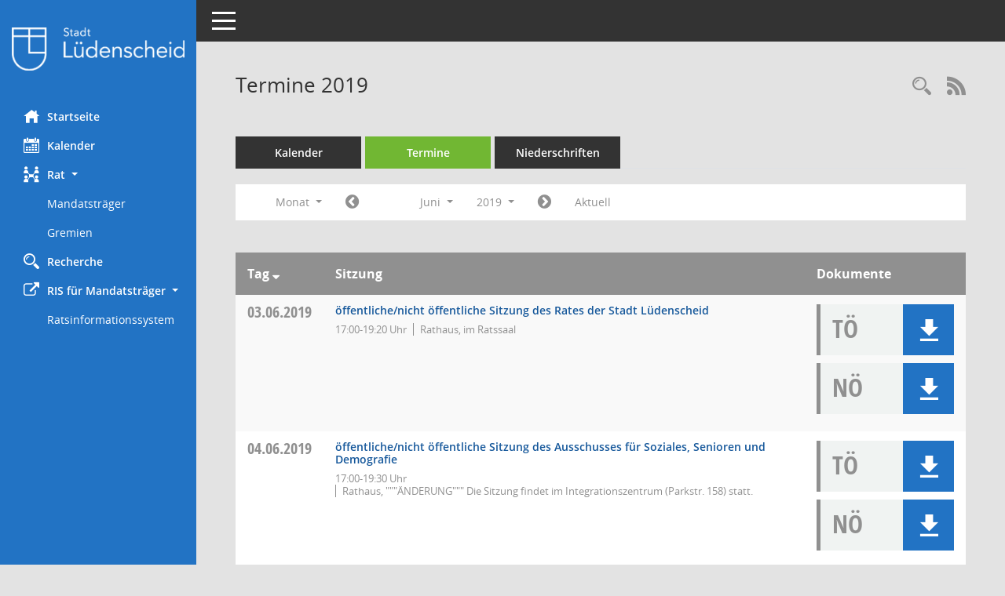

--- FILE ---
content_type: text/html; Charset=utf-8
request_url: https://buergerinfo.luedenscheid.de/si0046.asp?__cjahr=2019&__cmonat=6&__canz=1&__cselect=278528
body_size: 5636
content:
<!DOCTYPE html><html lang="de"  x-ms-format-detection="none"><head><meta charset="utf-8"><meta http-equiv="X-UA-Compatible" content="IE=edge"><meta name="viewport" content="width=device-width, initial-scale=1"><meta name="description" content=""><meta name="author" content="Somacos GmbH & Co. KG,https://www.somacos.de, SessionNet Version 5.4.7 bi (Layout 6)"><meta name="sessionnet" content="V:050407"/><link rel="shortcut icon" href="im/browser.ico" type="image/x-icon"/><link rel="apple-touch-icon" href="im/somacos57.png" /><link rel="help" href="yhelp1.asp" title="Hilfe" /><link rel="start" href="info.asp?__ctageplus=31&__ctageminus=31&__osidat=a" title="Startseite" /><title>SessionNet | Termine 2019</title><meta name="viewport" content="width=device-width,initial-scale=1.0">
<script>var smcGLOBAL_FUNCTION_STATUS_LOGON = 1;var smcStatus_Logon = false;</script>
<script src="yjavascript.js"></script><script src="js/shopjavascript.js"></script><meta name="format-detection" content="telephone=no, date=no, address=no, email=no" /><link href="css/styles6.css" rel="stylesheet"><link href="css/styles5_3.css" rel="stylesheet"><link href="css/styles5fct.css" rel="stylesheet"><link href="config/layout/58507/config.css" rel="stylesheet"><link id="smcglobalprintstyles" rel="stylesheet" type="text/css" media="print" href="css/styles5print.css"><link href="css/responsive.css" rel="stylesheet" media="(max-width:767px)"><link href="css/responsive3.css" rel="stylesheet" media="(max-width:767px)"><!--[if lt IE 9]><script src="js/smchtml5shiv.min.js"></script><script src="js/smcrespond.min.js"></script><![endif]--></head><body id="smc_body" class="smc-body">
<!-- #wrapper --><div id="wrapper" class="smclayout smc_page_si0046_layout"><div id="sidebar-wrapper" role="navigation" aria-label="Hauptmenü" class="smc-nav-config smc-pr-n"><div class="logo smc-config-logo"><a href="info.asp?__ctageplus=31&__ctageminus=31&__osidat=a" title="Hier gelangen Sie zur Startseite dieser Webanwendung." aria-label="Hier gelangen Sie zur Startseite dieser Webanwendung." class="smce-a-u" ><img src="config/layout/58507/logo.png" class="img-responsive smc-img-logo" alt="Logo" /></a></div><ul id="sidebar-nav" class="nav nav-pills nav-stacked"><li class="nav-item smc-nav-online"><a href="info.asp?__ctageplus=31&__ctageminus=31&__osidat=a" title="Hier gelangen Sie zur Startseite dieser Webanwendung." aria-label="Hier gelangen Sie zur Startseite dieser Webanwendung." class="smce-a-u nav-link smcmenu1 smc-ct1" ><i class="smc smc-home" aria-hidden="true"></i>Startseite</a></li>
<li class="nav-item smc-nav-online"><a href="si0040.asp" title="Diese Seite enth&auml;lt eine kalendarische &Uuml;bersicht der Sitzungstermine f&uuml;r einen Monat." aria-label="Diese Seite enth&auml;lt eine kalendarische &Uuml;bersicht der Sitzungstermine f&uuml;r einen Monat." class="smce-a-u nav-link smcmenu1 smc-ct1" ><i class="smc smc-calendar" aria-hidden="true"></i>Kalender</a></li>
<li class="nav-item smc-nav-online"><a id="smc_nav_group_org" aria-expanded="false" role="button" data-toggle="collapse" href="#smc_nav_group_sub_org" aria-controls="smc_nav_group_sub_org" href="#"><span><i class="smc smc-network-connection" aria-hidden="true"></i>Rat</span> <span class="caret"></span></a><ul id="smc_nav_group_sub_org" class="nav collapse show" role="menu" aria-labelledby="smc_nav_group_org"><li class="smc-nav-link"><a href="kp0041.asp" title="Diese Seite listet die Personen, die im Sitzungsdienst als Mitglieder registriert sind, auf. Als Filter dienen neben den Anfangsbuchstaben der Nachnamen die Zeitr&auml;ume." aria-label="Diese Seite listet die Personen, die im Sitzungsdienst als Mitglieder registriert sind, auf. Als Filter dienen neben den Anfangsbuchstaben der Nachnamen die Zeitr&auml;ume." class="smce-a-u" >Mandatsträger</a></li><li class="smc-nav-link"><a href="gr0040.asp" title="Diese Seite zeigt eine Liste der Gremien, f&uuml;r die im Sitzungsdienst Informationen verwaltet werden. Als Filter stehen die Zeitr&auml;ume zur Verf&uuml;gung." aria-label="Diese Seite zeigt eine Liste der Gremien, f&uuml;r die im Sitzungsdienst Informationen verwaltet werden. Als Filter stehen die Zeitr&auml;ume zur Verf&uuml;gung." class="smce-a-u" >Gremien</a></li></ul></li><li class="nav-item smc-nav-online"><a href="suchen01.asp" title="Diese Art der Recherche durchsucht die im Sitzungsdienst erfassten Betrefftexte zu Vorlagen und Tagesordnungspunkten." aria-label="Diese Art der Recherche durchsucht die im Sitzungsdienst erfassten Betrefftexte zu Vorlagen und Tagesordnungspunkten." class="smce-a-u nav-link smcmenu1 smc-ct1" ><i class="smc smc-magnifier" aria-hidden="true"></i>Recherche</a></li>
<li class="nav-item smc-nav-online"><a id="smc_nav_group_extern" aria-expanded="false" role="button" data-toggle="collapse" href="#smc_nav_group_sub_extern" aria-controls="smc_nav_group_sub_extern" href="#"><span><i class="fa fa-external-link" aria-hidden="true"></i>RIS für Mandatsträger</span> <span class="caret"></span></a><ul id="smc_nav_group_sub_extern" class="nav collapse show" role="menu" aria-labelledby="smc_nav_group_extern"><li class="smc-nav-link smc-nav-link-extern"><a href="https://ratinfo.luedenscheid.de/" title="Externer Link: Ratsinformationssystem" aria-label="Externer Link: Ratsinformationssystem" class="smce-a-u" target="_blank"  data-rel="external">Ratsinformationssystem</a></li></ul></li>
</ul><!-- /Sidebar ende smcnav mandatos --></div>
<div id="page-content-wrapper">
<nav id="top-bar" class="navbar navbar-inverse" aria-label="Auswahlmenü"><div id="menu-toggle" class="collapsed" title="Navigation ein- bzw. ausblenden"><span class="sr-only">Toggle navigation</span><span class="icon-bar"></span><span class="icon-bar"></span><span class="icon-bar"></span></div><ul class="nav navbar-nav navbar-right">

</ul></nav>

<div class="page-title" role="navigation" aria-label="Seitentitel und Oberes Menü"><ul class="nav nav-pills smc-nav-actions float-right smc-pr-n" aria-label="Oberes Menü"><li><a href="recherche.asp" title="Rechercheauswahl anzeigen" aria-label="Rechercheauswahl anzeigen" class="" ><i class="smc smc-magnifier" aria-hidden="true"></i><span class="sr-only">Rechercheauswahl</span></a></li><li><a href="rssfeed.asp?filter=s" title="RSS-Newsfeed abrufen" class="nav-link"><i class="smc smc-rss" aria-hidden="true"></i><span class="sr-only">RSS-Feed</span></a></li></ul><h1 class="smc_h1">Termine 2019</h1></div>

<div id="page-content" role="main" aria-label="Informationen">
<ul class="nav nav-tabs smcnoprint" id="smcregister" aria-label="Tab Navigation">
<li class="nav-item"><a href="si0040.asp" title="Diese Seite enth&auml;lt eine kalendarische &Uuml;bersicht der Sitzungstermine f&uuml;r einen Monat." aria-label="Diese Seite enth&auml;lt eine kalendarische &Uuml;bersicht der Sitzungstermine f&uuml;r einen Monat." class="smce-a-u nav-link" >Kalender</a></li><li class="nav-item active smc-ct1" aria-selected="true"><a href="si0046.asp" title="Diese Seite enth&auml;lt eine kompakte &Uuml;bersicht der Sitzungstermine. Sie enth&auml;lt die M&ouml;glichkeit, verschiedene Zeitr&auml;ume f&uuml;r die Sitzungsdarstellung zu w&auml;hlen." aria-label="Diese Seite enth&auml;lt eine kompakte &Uuml;bersicht der Sitzungstermine. Sie enth&auml;lt die M&ouml;glichkeit, verschiedene Zeitr&auml;ume f&uuml;r die Sitzungsdarstellung zu w&auml;hlen." class="smce-a-u nav-link" >Termine</a></li><li class="nav-item"><a href="si0046.asp?__cselect=147456&smcdatefct=q&smccont=12" title="Diese Seite enth&auml;lt eine kompakte &Uuml;bersicht der Sitzungen mit Freigabe für die Niederschrift. Sie enth&auml;lt die M&ouml;glichkeit, verschiedene Zeitr&auml;ume f&uuml;r die Sitzungsdarstellung zu w&auml;hlen." aria-label="Diese Seite enth&auml;lt eine kompakte &Uuml;bersicht der Sitzungen mit Freigabe für die Niederschrift. Sie enth&auml;lt die M&ouml;glichkeit, verschiedene Zeitr&auml;ume f&uuml;r die Sitzungsdarstellung zu w&auml;hlen." class="smce-a-u nav-link" >Niederschriften</a></li>
</ul>
<div id="smcfiltermenu" class="smcnoprint smc-filter-bar"><ul class="nav nav-pills">

<li class="nav-item dropdown xxx"><a aria-expanded="false" aria-haspopup="true" role="button" data-toggle="dropdown" class="nav-link dropdown-toggle" href="#">Monat <span class="caret"></span></a><ul class="smcfiltermenu_g8 dropdown-menu dropdown-menu-right"><a class="smce-a-u dropdown-item smcfiltermenu" href="si0046.asp?__cselect=81920&__cfid=65536&__cjahr=2019&__canz=12&__cmonat=1" title="Jahr">Jahr</a><a class="smce-a-u dropdown-item smcfiltermenu" href="si0046.asp?__cselect=147456&__cfid=131072&__cjahr=2019&__cmonat=4&__canz=3" title="Quartal">Quartal</a><a class="smce-a-u dropdown-item smcfiltermenuselected" href="si0046.asp?__cselect=278528&__cfid=262144&__cjahr=2019&__cmonat=6&__canz=1" title="Monat">Monat</a></ul></li><li class="nav-item"><a href="si0046.asp?__cjahr=2019&__cmonat=5&__canz=1&__cselect=278528" title="Jahr: 2019 Monat: 5" aria-label="Jahr: 2019 Monat: 5" class="smce-a-u nav-link smcfiltermenuprev" ><i class="fa fa-chevron-circle-left smcfontawesome"></i></a></li>
<li class="nav-item dropdown"><a id="smce09060000000012" aria-expanded="false" aria-haspopup="true" aria-label="Monat auswählen" title="Monat auswählen" role="button" data-toggle="dropdown" class="nav-link dropdown-toggle" href="#">Juni <span class="caret"></span></a><div class="smcfiltermenumonth debug_l6_e dropdown-menu dropdown-menu-right" aria-labelledby="smce09060000000012"><a href="si0046.asp?__cjahr=2019&__cmonat=1&__canz=1&__cselect=278528" title="Jahr: 2019 Monat: 1" aria-label="Jahr: 2019 Monat: 1" class="smce-a-u dropdown-item smcfiltermenumonth debug_l6_b" >Januar</a><a href="si0046.asp?__cjahr=2019&__cmonat=2&__canz=1&__cselect=278528" title="Jahr: 2019 Monat: 2" aria-label="Jahr: 2019 Monat: 2" class="smce-a-u dropdown-item smcfiltermenumonth debug_l6_b" >Februar</a><a href="si0046.asp?__cjahr=2019&__cmonat=3&__canz=1&__cselect=278528" title="Jahr: 2019 Monat: 3" aria-label="Jahr: 2019 Monat: 3" class="smce-a-u dropdown-item smcfiltermenumonth debug_l6_b" >M&auml;rz</a><a href="si0046.asp?__cjahr=2019&__cmonat=4&__canz=1&__cselect=278528" title="Jahr: 2019 Monat: 4" aria-label="Jahr: 2019 Monat: 4" class="smce-a-u dropdown-item smcfiltermenumonth debug_l6_b" >April</a><a href="si0046.asp?__cjahr=2019&__cmonat=5&__canz=1&__cselect=278528" title="Jahr: 2019 Monat: 5" aria-label="Jahr: 2019 Monat: 5" class="smce-a-u dropdown-item smcfiltermenumonth debug_l6_b" >Mai</a><a href="si0046.asp?__cjahr=2019&__cmonat=6&__canz=1&__cselect=278528" title="Jahr: 2019 Monat: 6" aria-label="Jahr: 2019 Monat: 6" class="smce-a-u dropdown-item smcfiltermenumonth debug_l6_b" >Juni</a><a href="si0046.asp?__cjahr=2019&__cmonat=7&__canz=1&__cselect=278528" title="Jahr: 2019 Monat: 7" aria-label="Jahr: 2019 Monat: 7" class="smce-a-u dropdown-item smcfiltermenumonth debug_l6_b" >Juli</a><a href="si0046.asp?__cjahr=2019&__cmonat=8&__canz=1&__cselect=278528" title="Jahr: 2019 Monat: 8" aria-label="Jahr: 2019 Monat: 8" class="smce-a-u dropdown-item smcfiltermenumonth debug_l6_b" >August</a><a href="si0046.asp?__cjahr=2019&__cmonat=9&__canz=1&__cselect=278528" title="Jahr: 2019 Monat: 9" aria-label="Jahr: 2019 Monat: 9" class="smce-a-u dropdown-item smcfiltermenumonth debug_l6_b" >September</a><a href="si0046.asp?__cjahr=2019&__cmonat=10&__canz=1&__cselect=278528" title="Jahr: 2019 Monat: 10" aria-label="Jahr: 2019 Monat: 10" class="smce-a-u dropdown-item smcfiltermenumonth debug_l6_b" >Oktober</a><a href="si0046.asp?__cjahr=2019&__cmonat=11&__canz=1&__cselect=278528" title="Jahr: 2019 Monat: 11" aria-label="Jahr: 2019 Monat: 11" class="smce-a-u dropdown-item smcfiltermenumonth debug_l6_b" >November</a><a href="si0046.asp?__cjahr=2019&__cmonat=12&__canz=1&__cselect=278528" title="Jahr: 2019 Monat: 12" aria-label="Jahr: 2019 Monat: 12" class="smce-a-u dropdown-item smcfiltermenumonth debug_l6_b" >Dezember</a></div></li><li class="nav-item clearfix visible-xs-block"></li>
<li class="nav-item dropdown smc-dropdown-short"><a id="smce09060000000001" aria-expanded="false" aria-haspopup="true" aria-label="Jahr auswählen" title="Jahr auswählen" role="button" data-toggle="dropdown" class="nav-link dropdown-toggle" href="#">2019 <span class="caret"></span></a><div class="smcfiltermenuyear dropdown-menu dropdown-menu-right" aria-labelledby="smce09060000000001"><a href="si0046.asp?__cjahr=2027&__cmonat=6&__canz=1&__cselect=278528" title="Jahr: 2027 Monat: 6" aria-label="Jahr: 2027 Monat: 6" class="smce-a-u dropdown-item smcfiltermenuyear" >2027</a><a href="si0046.asp?__cjahr=2026&__cmonat=6&__canz=1&__cselect=278528" title="Jahr: 2026 Monat: 6" aria-label="Jahr: 2026 Monat: 6" class="smce-a-u dropdown-item smcfiltermenuyear" >2026</a><a href="si0046.asp?__cjahr=2025&__cmonat=6&__canz=1&__cselect=278528" title="Jahr: 2025 Monat: 6" aria-label="Jahr: 2025 Monat: 6" class="smce-a-u dropdown-item smcfiltermenuyear smcfiltermenuyearnow" >2025</a><a href="si0046.asp?__cjahr=2024&__cmonat=6&__canz=1&__cselect=278528" title="Jahr: 2024 Monat: 6" aria-label="Jahr: 2024 Monat: 6" class="smce-a-u dropdown-item smcfiltermenuyear" >2024</a><a href="si0046.asp?__cjahr=2023&__cmonat=6&__canz=1&__cselect=278528" title="Jahr: 2023 Monat: 6" aria-label="Jahr: 2023 Monat: 6" class="smce-a-u dropdown-item smcfiltermenuyear" >2023</a><a href="si0046.asp?__cjahr=2022&__cmonat=6&__canz=1&__cselect=278528" title="Jahr: 2022 Monat: 6" aria-label="Jahr: 2022 Monat: 6" class="smce-a-u dropdown-item smcfiltermenuyear" >2022</a><a href="si0046.asp?__cjahr=2021&__cmonat=6&__canz=1&__cselect=278528" title="Jahr: 2021 Monat: 6" aria-label="Jahr: 2021 Monat: 6" class="smce-a-u dropdown-item smcfiltermenuyear" >2021</a><a href="si0046.asp?__cjahr=2020&__cmonat=6&__canz=1&__cselect=278528" title="Jahr: 2020 Monat: 6" aria-label="Jahr: 2020 Monat: 6" class="smce-a-u dropdown-item smcfiltermenuyear" >2020</a><a href="si0046.asp?__cjahr=2019&__cmonat=6&__canz=1&__cselect=278528" title="Jahr: 2019 Monat: 6" aria-label="Jahr: 2019 Monat: 6" class="smce-a-u dropdown-item smcfiltermenuyear smcfiltermenuselected" >2019</a><a href="si0046.asp?__cjahr=2018&__cmonat=6&__canz=1&__cselect=278528" title="Jahr: 2018 Monat: 6" aria-label="Jahr: 2018 Monat: 6" class="smce-a-u dropdown-item smcfiltermenuyear" >2018</a><a href="si0046.asp?__cjahr=2017&__cmonat=6&__canz=1&__cselect=278528" title="Jahr: 2017 Monat: 6" aria-label="Jahr: 2017 Monat: 6" class="smce-a-u dropdown-item smcfiltermenuyear" >2017</a><a href="si0046.asp?__cjahr=2016&__cmonat=6&__canz=1&__cselect=278528" title="Jahr: 2016 Monat: 6" aria-label="Jahr: 2016 Monat: 6" class="smce-a-u dropdown-item smcfiltermenuyear" >2016</a><a href="si0046.asp?__cjahr=2015&__cmonat=6&__canz=1&__cselect=278528" title="Jahr: 2015 Monat: 6" aria-label="Jahr: 2015 Monat: 6" class="smce-a-u dropdown-item smcfiltermenuyear" >2015</a><a href="si0046.asp?__cjahr=2014&__cmonat=6&__canz=1&__cselect=278528" title="Jahr: 2014 Monat: 6" aria-label="Jahr: 2014 Monat: 6" class="smce-a-u dropdown-item smcfiltermenuyear" >2014</a><a href="si0046.asp?__cjahr=2013&__cmonat=6&__canz=1&__cselect=278528" title="Jahr: 2013 Monat: 6" aria-label="Jahr: 2013 Monat: 6" class="smce-a-u dropdown-item smcfiltermenuyear" >2013</a><a href="si0046.asp?__cjahr=2012&__cmonat=6&__canz=1&__cselect=278528" title="Jahr: 2012 Monat: 6" aria-label="Jahr: 2012 Monat: 6" class="smce-a-u dropdown-item smcfiltermenuyear" >2012</a><a href="si0046.asp?__cjahr=2011&__cmonat=6&__canz=1&__cselect=278528" title="Jahr: 2011 Monat: 6" aria-label="Jahr: 2011 Monat: 6" class="smce-a-u dropdown-item smcfiltermenuyear" >2011</a><a href="si0046.asp?__cjahr=2010&__cmonat=6&__canz=1&__cselect=278528" title="Jahr: 2010 Monat: 6" aria-label="Jahr: 2010 Monat: 6" class="smce-a-u dropdown-item smcfiltermenuyear" >2010</a><a href="si0046.asp?__cjahr=2009&__cmonat=6&__canz=1&__cselect=278528" title="Jahr: 2009 Monat: 6" aria-label="Jahr: 2009 Monat: 6" class="smce-a-u dropdown-item smcfiltermenuyear" >2009</a><a href="si0046.asp?__cjahr=2008&__cmonat=6&__canz=1&__cselect=278528" title="Jahr: 2008 Monat: 6" aria-label="Jahr: 2008 Monat: 6" class="smce-a-u dropdown-item smcfiltermenuyear" >2008</a><a href="si0046.asp?__cjahr=2007&__cmonat=6&__canz=1&__cselect=278528" title="Jahr: 2007 Monat: 6" aria-label="Jahr: 2007 Monat: 6" class="smce-a-u dropdown-item smcfiltermenuyear" >2007</a><a href="si0046.asp?__cjahr=2006&__cmonat=6&__canz=1&__cselect=278528" title="Jahr: 2006 Monat: 6" aria-label="Jahr: 2006 Monat: 6" class="smce-a-u dropdown-item smcfiltermenuyear" >2006</a><a href="si0046.asp?__cjahr=2005&__cmonat=6&__canz=1&__cselect=278528" title="Jahr: 2005 Monat: 6" aria-label="Jahr: 2005 Monat: 6" class="smce-a-u dropdown-item smcfiltermenuyear" >2005</a><a href="si0046.asp?__cjahr=2004&__cmonat=6&__canz=1&__cselect=278528" title="Jahr: 2004 Monat: 6" aria-label="Jahr: 2004 Monat: 6" class="smce-a-u dropdown-item smcfiltermenuyear" >2004</a><a href="si0046.asp?__cjahr=2003&__cmonat=6&__canz=1&__cselect=278528" title="Jahr: 2003 Monat: 6" aria-label="Jahr: 2003 Monat: 6" class="smce-a-u dropdown-item smcfiltermenuyear" >2003</a><a href="si0046.asp?__cjahr=2002&__cmonat=6&__canz=1&__cselect=278528" title="Jahr: 2002 Monat: 6" aria-label="Jahr: 2002 Monat: 6" class="smce-a-u dropdown-item smcfiltermenuyear" >2002</a><a href="si0046.asp?__cjahr=2001&__cmonat=6&__canz=1&__cselect=278528" title="Jahr: 2001 Monat: 6" aria-label="Jahr: 2001 Monat: 6" class="smce-a-u dropdown-item smcfiltermenuyear" >2001</a><a href="si0046.asp?__cjahr=2000&__cmonat=6&__canz=1&__cselect=278528" title="Jahr: 2000 Monat: 6" aria-label="Jahr: 2000 Monat: 6" class="smce-a-u dropdown-item smcfiltermenuyear" >2000</a></div></li><li class="nav-item clearfix visible-xs-block"></li>
<li class="nav-item"><a href="si0046.asp?__cjahr=2019&__cmonat=7&__canz=1&__cselect=278528" title="Jahr: 2019 Monat: 7" aria-label="Jahr: 2019 Monat: 7" class="smce-a-u nav-link smcfiltermenunext debug_l6_13" ><i class="fa fa-chevron-circle-right smcfontawesome"></i></a></li><li class="nav-item"><a href="si0046.asp?__cjahr=2025&__cmonat=11&__canz=1&__cselect=278528" title="Monat: Aktuell" aria-label="Monat: Aktuell" class="smce-a-u nav-link smcfiltermenunow smcdebugnow3" >Aktuell</a></li>
<li class="nav-item clearfix visible-xs-block"></li>
</ul>
</div>
<br />
<!-- table-responsive --><table id="smc_page_si0046_contenttable1" class="table table-striped smc-table smc-table-striped smc-table-responsive smctablesitzungen">
<thead class="smc-t-r-l"><tr><th class="sidat_tag">Tag&nbsp;<span class="smc-pr-n"><a href="si0046.asp?__osidat=d&__osisb=a&__cjahr=2019&__cmonat=6&__canz=1&__cselect=278528" title="Sortieren: nach Tag absteigend" aria-label="Sortieren: nach Tag absteigend" class="smce-a-u" ><i class="fa fa-sort-desc" aria-hidden="true"></i></a></span></th><th class="silink">Sitzung</th><th class="sidocs">Dokumente</th>
</tr><!-- /tr-responsive --></thead>
<tbody>
<tr class="smc-t-r-l"><td data-label="&nbsp;" class="smc-t-cl991 sidat_tag"><a title="Montag" class="weekday smc-1x "><span class="smc-weekday-short smc-text-inline-991">Mo&nbsp;</span>03.06.2019</a></td><td data-label="Sitzung" class="smc-t-cl991 silink"><div class="smc-el-h "><a href="si0057.asp?__ksinr=4194" title="Details anzeigen: Rat der Stadt L&#252;denscheid 03.06.2019" aria-label="Details anzeigen: Rat der Stadt L&#252;denscheid 03.06.2019" class="smce-a-u smc-link-normal smc_doc smc_datatype_si" >&#246;ffentliche/nicht &#246;ffentliche Sitzung des Rates der Stadt L&#252;denscheid</a></div><ul class="list-inline smc-detail-list"><li class="list-inline-item">17:00-19:20&nbsp;Uhr</li><li class="list-inline-item">Rathaus, im Ratssaal</li></ul></td><td class="smc-t-cl991 sidocs"><div class="smc-dg-c-3-12 smc-documents smce-do-1 smc-pr-nsmc-doc-dakurz-box smc-doc-size-1 flex-column">
<div id="smcy00090000083665" class="col-lg-12 smc-d-el"><div id="smcb00090000083665" class="smc-xxdat smc-default default smc-box-type-1 smc-dg-b1"><div class="smc smc-doc-icon"><i class="smc smc-doc-dakurz smc-doc-dakurz-1 smc-doc-symbol  smc_field_danr_7" aria-hidden="true">TÖ</i></div><div class="smc-doc-content smcc-s1-n smce-m-1"><div id="smcg00090000083665"  class="smc-action-group smc-action-group-lg ml-auto" role="group"><a href="getfile.asp?id=83665&type=do" title="Dokument Download Dateityp: pdf" aria-label="Dokument Download Dateityp: pdf" role="button" class="btn btn-blue" id="smcs00090000083665" ><i role="button" class="smc smc-download" aria-hidden="true"></i></a></div><div class="smc-el-h smc-text-block-991 smc-t-r991"><a href="getfile.asp?id=83665&type=do" title="Dokument Download Dateityp: pdf" aria-label="Dokument Download Dateityp: pdf" class="smce-a-u smc-text-block-991 smc-t-r991" >Tagesordnung &#246;ffentlich</a></div></div></div>
</div>
<div id="smcy00090000084362" class="col-lg-12 smc-d-el"><div id="smcb00090000084362" class="smc-xxdat smc-default default smc-box-type-1 smc-dg-b1"><div class="smc smc-doc-icon"><i class="smc smc-doc-dakurz smc-doc-dakurz-1 smc-doc-symbol  smc_field_danr_5" aria-hidden="true">NÖ</i></div><div class="smc-doc-content smcc-s1-n smce-m-1"><div id="smcg00090000084362"  class="smc-action-group smc-action-group-lg ml-auto" role="group"><a href="getfile.asp?id=84362&type=do" title="Dokument Download Dateityp: pdf" aria-label="Dokument Download Dateityp: pdf" role="button" class="btn btn-blue" id="smcs00090000084362" ><i role="button" class="smc smc-download" aria-hidden="true"></i></a></div><div class="smc-el-h smc-text-block-991 smc-t-r991"><a href="getfile.asp?id=84362&type=do" title="Dokument Download Dateityp: pdf" aria-label="Dokument Download Dateityp: pdf" class="smce-a-u smc-text-block-991 smc-t-r991" >Niederschrift &#246;ffentlich</a></div></div></div>
</div>
<!--SMCPHDOCFCT--></div></td>
</tr>
<tr class="smc-t-r-l"><td data-label="&nbsp;" class="smc-t-cl991 sidat_tag"><a title="Dienstag" class="weekday smc-1x "><span class="smc-weekday-short smc-text-inline-991">Di&nbsp;</span>04.06.2019</a></td><td data-label="Sitzung" class="smc-t-cl991 silink"><div class="smc-el-h "><a href="si0057.asp?__ksinr=4250" title="Details anzeigen: Ausschuss f&#252;r Soziales, Senioren und Demografie 04.06.2019" aria-label="Details anzeigen: Ausschuss f&#252;r Soziales, Senioren und Demografie 04.06.2019" class="smce-a-u smc-link-normal smc_doc smc_datatype_si" >&#246;ffentliche/nicht &#246;ffentliche Sitzung des Ausschusses f&#252;r Soziales, Senioren und Demografie</a></div><ul class="list-inline smc-detail-list"><li class="list-inline-item">17:00-19:30&nbsp;Uhr</li><li class="list-inline-item">Rathaus, &quot;&quot;&quot;&#196;NDERUNG&quot;&quot;&quot; Die Sitzung findet im Integrationszentrum (Parkstr. 158) statt.</li></ul></td><td class="smc-t-cl991 sidocs"><div class="smc-dg-c-3-12 smc-documents smce-do-1 smc-pr-nsmc-doc-dakurz-box smc-doc-size-1 flex-column">
<div id="smcy00090000083553" class="col-lg-12 smc-d-el"><div id="smcb00090000083553" class="smc-xxdat smc-default default smc-box-type-1 smc-dg-b1"><div class="smc smc-doc-icon"><i class="smc smc-doc-dakurz smc-doc-dakurz-1 smc-doc-symbol  smc_field_danr_7" aria-hidden="true">TÖ</i></div><div class="smc-doc-content smcc-s1-n smce-m-1"><div id="smcg00090000083553"  class="smc-action-group smc-action-group-lg ml-auto" role="group"><a href="getfile.asp?id=83553&type=do" title="Dokument Download Dateityp: pdf" aria-label="Dokument Download Dateityp: pdf" role="button" class="btn btn-blue" id="smcs00090000083553" ><i role="button" class="smc smc-download" aria-hidden="true"></i></a></div><div class="smc-el-h smc-text-block-991 smc-t-r991"><a href="getfile.asp?id=83553&type=do" title="Dokument Download Dateityp: pdf" aria-label="Dokument Download Dateityp: pdf" class="smce-a-u smc-text-block-991 smc-t-r991" >Tagesordnung &#246;ffentlich</a></div></div></div>
</div>
<div id="smcy00090000084274" class="col-lg-12 smc-d-el"><div id="smcb00090000084274" class="smc-xxdat smc-default default smc-box-type-1 smc-dg-b1"><div class="smc smc-doc-icon"><i class="smc smc-doc-dakurz smc-doc-dakurz-1 smc-doc-symbol  smc_field_danr_5" aria-hidden="true">NÖ</i></div><div class="smc-doc-content smcc-s1-n smce-m-1"><div id="smcg00090000084274"  class="smc-action-group smc-action-group-lg ml-auto" role="group"><a href="getfile.asp?id=84274&type=do" title="Dokument Download Dateityp: pdf" aria-label="Dokument Download Dateityp: pdf" role="button" class="btn btn-blue" id="smcs00090000084274" ><i role="button" class="smc smc-download" aria-hidden="true"></i></a></div><div class="smc-el-h smc-text-block-991 smc-t-r991"><a href="getfile.asp?id=84274&type=do" title="Dokument Download Dateityp: pdf" aria-label="Dokument Download Dateityp: pdf" class="smce-a-u smc-text-block-991 smc-t-r991" >Niederschrift &#246;ffentlich</a></div></div></div>
</div>
<!--SMCPHDOCFCT--></div></td>
</tr>
<tr class="smc-t-r-l"><td data-label="&nbsp;" class="smc-t-cl991 sidat_tag"><a title="Donnerstag" class="weekday smc-1x "><span class="smc-weekday-short smc-text-inline-991">Do&nbsp;</span>06.06.2019</a></td><td data-label="Sitzung" class="smc-t-cl991 silink"><div class="smc-el-h "><a href="si0057.asp?__ksinr=4255" title="Details anzeigen: Integrationsrat 06.06.2019" aria-label="Details anzeigen: Integrationsrat 06.06.2019" class="smce-a-u smc-link-normal smc_doc smc_datatype_si" >&#246;ffentliche/nicht &#246;ffentliche Sitzung des Integrationsrates</a></div><ul class="list-inline smc-detail-list"><li class="list-inline-item">17:00-19:15&nbsp;Uhr</li><li class="list-inline-item">Rathaus II, im Besprechungsraum 1, Rathausplatz 2b</li></ul></td><td class="smc-t-cl991 sidocs"><div class="smc-dg-c-3-12 smc-documents smce-do-1 smc-pr-nsmc-doc-dakurz-box smc-doc-size-1 flex-column">
<div id="smcy00090000083558" class="col-lg-12 smc-d-el"><div id="smcb00090000083558" class="smc-xxdat smc-default default smc-box-type-1 smc-dg-b1"><div class="smc smc-doc-icon"><i class="smc smc-doc-dakurz smc-doc-dakurz-1 smc-doc-symbol  smc_field_danr_7" aria-hidden="true">TÖ</i></div><div class="smc-doc-content smcc-s1-n smce-m-1"><div id="smcg00090000083558"  class="smc-action-group smc-action-group-lg ml-auto" role="group"><a href="getfile.asp?id=83558&type=do" title="Dokument Download Dateityp: pdf" aria-label="Dokument Download Dateityp: pdf" role="button" class="btn btn-blue" id="smcs00090000083558" ><i role="button" class="smc smc-download" aria-hidden="true"></i></a></div><div class="smc-el-h smc-text-block-991 smc-t-r991"><a href="getfile.asp?id=83558&type=do" title="Dokument Download Dateityp: pdf" aria-label="Dokument Download Dateityp: pdf" class="smce-a-u smc-text-block-991 smc-t-r991" >Tagesordnung &#246;ffentlich</a></div></div></div>
</div>
<div id="smcy00090000084893" class="col-lg-12 smc-d-el"><div id="smcb00090000084893" class="smc-xxdat smc-default default smc-box-type-1 smc-dg-b1"><div class="smc smc-doc-icon"><i class="smc smc-doc-dakurz smc-doc-dakurz-1 smc-doc-symbol  smc_field_danr_5" aria-hidden="true">NÖ</i></div><div class="smc-doc-content smcc-s1-n smce-m-1"><div id="smcg00090000084893"  class="smc-action-group smc-action-group-lg ml-auto" role="group"><a href="getfile.asp?id=84893&type=do" title="Dokument Download Dateityp: pdf" aria-label="Dokument Download Dateityp: pdf" role="button" class="btn btn-blue" id="smcs00090000084893" ><i role="button" class="smc smc-download" aria-hidden="true"></i></a></div><div class="smc-el-h smc-text-block-991 smc-t-r991"><a href="getfile.asp?id=84893&type=do" title="Dokument Download Dateityp: pdf" aria-label="Dokument Download Dateityp: pdf" class="smce-a-u smc-text-block-991 smc-t-r991" >Niederschrift &#246;ffentlich</a></div></div></div>
</div>
<!--SMCPHDOCFCT--></div></td>
</tr>
<tr class="smc-t-r-l"><td data-label="&nbsp;" class="smc-t-cl991 sidat_tag"><a title="Montag" class="weekday smc-1x "><span class="smc-weekday-short smc-text-inline-991">Mo&nbsp;</span>24.06.2019</a></td><td data-label="Sitzung" class="smc-t-cl991 silink"><div class="smc-el-h "><a href="si0057.asp?__ksinr=4196" title="Details anzeigen: Hauptausschuss 24.06.2019" aria-label="Details anzeigen: Hauptausschuss 24.06.2019" class="smce-a-u smc-link-normal smc_doc smc_datatype_si" >&#246;ffentliche/nicht &#246;ffentliche Sitzung des Hauptausschusses der Stadt L&#252;denscheid</a></div><ul class="list-inline smc-detail-list"><li class="list-inline-item">17:00-17:53&nbsp;Uhr</li><li class="list-inline-item">Rathaus, im Ratssaal</li></ul></td><td class="smc-t-cl991 sidocs"><div class="smc-dg-c-3-12 smc-documents smce-do-1 smc-pr-nsmc-doc-dakurz-box smc-doc-size-1 flex-column">
<div id="smcy00090000084073" class="col-lg-12 smc-d-el"><div id="smcb00090000084073" class="smc-xxdat smc-default default smc-box-type-1 smc-dg-b1"><div class="smc smc-doc-icon"><i class="smc smc-doc-dakurz smc-doc-dakurz-1 smc-doc-symbol  smc_field_danr_7" aria-hidden="true">TÖ</i></div><div class="smc-doc-content smcc-s1-n smce-m-1"><div id="smcg00090000084073"  class="smc-action-group smc-action-group-lg ml-auto" role="group"><a href="getfile.asp?id=84073&type=do" title="Dokument Download Dateityp: pdf" aria-label="Dokument Download Dateityp: pdf" role="button" class="btn btn-blue" id="smcs00090000084073" ><i role="button" class="smc smc-download" aria-hidden="true"></i></a></div><div class="smc-el-h smc-text-block-991 smc-t-r991"><a href="getfile.asp?id=84073&type=do" title="Dokument Download Dateityp: pdf" aria-label="Dokument Download Dateityp: pdf" class="smce-a-u smc-text-block-991 smc-t-r991" >Tagesordnung &#246;ffentlich</a></div></div></div>
</div>
<div id="smcy00090000084389" class="col-lg-12 smc-d-el"><div id="smcb00090000084389" class="smc-xxdat smc-default default smc-box-type-1 smc-dg-b1"><div class="smc smc-doc-icon"><i class="smc smc-doc-dakurz smc-doc-dakurz-1 smc-doc-symbol  smc_field_danr_5" aria-hidden="true">NÖ</i></div><div class="smc-doc-content smcc-s1-n smce-m-1"><div id="smcg00090000084389"  class="smc-action-group smc-action-group-lg ml-auto" role="group"><a href="getfile.asp?id=84389&type=do" title="Dokument Download Dateityp: pdf" aria-label="Dokument Download Dateityp: pdf" role="button" class="btn btn-blue" id="smcs00090000084389" ><i role="button" class="smc smc-download" aria-hidden="true"></i></a></div><div class="smc-el-h smc-text-block-991 smc-t-r991"><a href="getfile.asp?id=84389&type=do" title="Dokument Download Dateityp: pdf" aria-label="Dokument Download Dateityp: pdf" class="smce-a-u smc-text-block-991 smc-t-r991" >Niederschrift &#246;ffentlich</a></div></div></div>
</div>
<!--SMCPHDOCFCT--></div></td>
</tr>
<tr class="smc-t-r-l"><td data-label="&nbsp;" class="smc-t-cl991 sidat_tag"><a title="Mittwoch" class="weekday smc-1x "><span class="smc-weekday-short smc-text-inline-991">Mi&nbsp;</span>26.06.2019</a></td><td data-label="Sitzung" class="smc-t-cl991 silink"><div class="smc-el-h "><a href="si0057.asp?__ksinr=4201" title="Details anzeigen: Bau- und Verkehrsausschuss 26.06.2019" aria-label="Details anzeigen: Bau- und Verkehrsausschuss 26.06.2019" class="smce-a-u smc-link-normal smc_doc smc_datatype_si" >&#246;ffentliche/nicht &#246;ffentliche Sitzung des Bau- und Verkehrsausschusses der Stadt L&#252;denscheid</a></div><ul class="list-inline smc-detail-list"><li class="list-inline-item">17:00-20:27&nbsp;Uhr</li><li class="list-inline-item">Rathaus, im Ratssaal</li></ul></td><td class="smc-t-cl991 sidocs"><div class="smc-dg-c-3-12 smc-documents smce-do-1 smc-pr-nsmc-doc-dakurz-box smc-doc-size-1 flex-column">
<div id="smcy00090000084076" class="col-lg-12 smc-d-el"><div id="smcb00090000084076" class="smc-xxdat smc-default default smc-box-type-1 smc-dg-b1"><div class="smc smc-doc-icon"><i class="smc smc-doc-dakurz smc-doc-dakurz-1 smc-doc-symbol  smc_field_danr_7" aria-hidden="true">TÖ</i></div><div class="smc-doc-content smcc-s1-n smce-m-1"><div id="smcg00090000084076"  class="smc-action-group smc-action-group-lg ml-auto" role="group"><a href="getfile.asp?id=84076&type=do" title="Dokument Download Dateityp: pdf" aria-label="Dokument Download Dateityp: pdf" role="button" class="btn btn-blue" id="smcs00090000084076" ><i role="button" class="smc smc-download" aria-hidden="true"></i></a></div><div class="smc-el-h smc-text-block-991 smc-t-r991"><a href="getfile.asp?id=84076&type=do" title="Dokument Download Dateityp: pdf" aria-label="Dokument Download Dateityp: pdf" class="smce-a-u smc-text-block-991 smc-t-r991" >Tagesordnung &#246;ffentlich</a></div></div></div>
</div>
<div id="smcy00090000086308" class="col-lg-12 smc-d-el"><div id="smcb00090000086308" class="smc-xxdat smc-default default smc-box-type-1 smc-dg-b1"><div class="smc smc-doc-icon"><i class="smc smc-doc-dakurz smc-doc-dakurz-1 smc-doc-symbol  smc_field_danr_5" aria-hidden="true">NÖ</i></div><div class="smc-doc-content smcc-s1-n smce-m-1"><div id="smcg00090000086308"  class="smc-action-group smc-action-group-lg ml-auto" role="group"><a href="getfile.asp?id=86308&type=do" title="Dokument Download Dateityp: pdf" aria-label="Dokument Download Dateityp: pdf" role="button" class="btn btn-blue" id="smcs00090000086308" ><i role="button" class="smc smc-download" aria-hidden="true"></i></a></div><div class="smc-el-h smc-text-block-991 smc-t-r991"><a href="getfile.asp?id=86308&type=do" title="Dokument Download Dateityp: pdf" aria-label="Dokument Download Dateityp: pdf" class="smce-a-u smc-text-block-991 smc-t-r991" >Niederschrift &#246;ffentlich</a></div></div></div>
</div>
<!--SMCPHDOCFCT--></div></td>
</tr>
</tbody>
</table><!-- /table-responsive -->

</div><!-- /page-content-1 -->
</div><!-- /page-content-wrapper -->
<footer aria-label="Fusszeile mit Seiteninformationen"><div class="d-flex justify-content-between"><div id="smcmenubottom" title="Diese Men&uuml;leiste enth&auml;lt Funktionen f&uuml;r die Steuerung der aktuellen Seite."><ul class="list-inline"><li class="list-inline-item"><i class="fa fa-database" aria-hidden="true"></i>&nbsp;5&nbsp;S&auml;tze</li></ul></div><div id="smcsomacosinfo" class="text-right"><span lang="en">Software: </span><a href="https://somacos.de/loesungen/sitzungsmanagement/session/" class="smc-link-normal" target="_blank" title="Zum Hersteller dieser Sitzungsdienst-Software: Somacos GmbH &amp; Co. KG - in einem neuen Browserfenster">Sitzungsdienst <span lang="en">Session</span><span class="sr-only">(Wird in neuem Fenster geöffnet)</span></a></div></div></footer>
</div><!-- /wrapper -->
<script src="js/smcjquery_min.js?v=3.5.1"></script>
<script src="js/smcpopper_min.js"></script>
<script src="js/smcbootstrap.bundle.min.js"></script>
<script src="js/smcmvc1.js"></script>
<!-- Menu Toggle Script -->
<script>
//Menu Toggle Script Variante "Nav bei < 991 dynamisch" (2):
$("#menu-toggle").click(function (e) {
    e.preventDefault();
    //alert('toggled');
    $("#wrapper").toggleClass("toggled");
});

    document.addEventListener('DOMContentLoaded', function () {
        $(window).on('resize', updateToggle);
        updateToggle();
    });

    function updateToggle() {
        if ($(window).width() < 991) {
            $('#wrapper').addClass('toggled');
        }
    }
    function runToggle() {
        //Einklappen erzwingen:
        //alert('runtoggle 2');
        $('#wrapper').addClass('toggled');
    }
</script>

<script>
function smcGlobalGKI2(){return '740440010';}function smcGlobalSMCLAYOUT(){return 'wrapper';}function smcGlobal_AJAX_KEINRECHT(){return 'ajax.0';}function smcGlobalDebug(){return false;}
</script>
</body></html>

--- FILE ---
content_type: text/css
request_url: https://buergerinfo.luedenscheid.de/config/layout/58507/config.css
body_size: 1396
content:
/* Angepasstes CSS zu ID 58507 (Stand 03.01.2020 10:12:02) */
/* === smc.css === */
#smc_body
{
-webkit-user-select: #2273C4;
-moz-user-select: #2273C4;
-ms-user-select: #2273C4;
user-select: #2273C4;
}
#smc_body .text-primary
{
color: #2273C4;
}
#smc_body .bg-primary
{
background-color: #2273C4;
}
#smc_body .btn-primary
{
background-color: #2273C4;
}
#smc_body .btn-primary.disabled:hover,
#smc_body .btn-primary[disabled]:hover,
#smc_body fieldset[disabled] .btn-primary:hover,
#smc_body .btn-primary.disabled:focus,
#smc_body .btn-primary[disabled]:focus,
#smc_body fieldset[disabled] .btn-primary:focus,
#smc_body .btn-primary.disabled.focus,
#smc_body .btn-primary[disabled].focus,
#smc_body fieldset[disabled] .btn-primary.focus
{
background-color: #2273C4;
}
#smc_body .btn-primary .badge
{
color: #2273C4;
}
#smc_body .btn-success
{
background-color: #16589B;
}
#smc_body .btn-success.disabled:hover,
#smc_body .btn-success[disabled]:hover,
#smc_body fieldset[disabled] .btn-success:hover,
#smc_body .btn-success.disabled:focus,
#smc_body .btn-success[disabled]:focus,
#smc_body fieldset[disabled] .btn-success:focus,
#smc_body .btn-success.disabled.focus,
#smc_body .btn-success[disabled].focus,
#smc_body fieldset[disabled] .btn-success.focus
{
background-color: #16589B;
}
#smc_body .btn-success .badge
{
color: #16589B;
}
#smc_body .dropdown-menu > .active > a,
#smc_body .dropdown-menu > .active > a:hover,
#smc_body .dropdown-menu > .active > a:focus
{
background-color: #2273C4;
}
#smc_body .nav-tabs > li.active > a,
#smc_body .nav-tabs > li.active > a:hover,
#smc_body .nav-tabs > li.active > a:focus
{
background-color: #2273C4;
}
@media (min-width: 768px)
{
#smc_body .nav-tabs.nav-justified > .active > a,
#smc_body .nav-tabs.nav-justified > .active > a:hover,
#smc_body .nav-tabs.nav-justified > .active > a:focus
{
border-bottom-color: #2273C4;
}
}
#smc_body .nav-pills > li.active > a,
#smc_body .nav-pills > li.active > a:hover,
#smc_body .nav-pills > li.active > a:focus
{
background-color: #2273C4;
}
@media (min-width: 768px)
{
#smc_body .nav-tabs-justified > .active > a,
#smc_body .nav-tabs-justified > .active > a:hover,
#smc_body .nav-tabs-justified > .active > a:focus
{
border-bottom-color: #2273C4;
}
}
#smc_body .pagination > .active > a,
#smc_body .pagination > .active > span,
#smc_body .pagination > .active > a:hover,
#smc_body .pagination > .active > span:hover,
#smc_body .pagination > .active > a:focus,
#smc_body .pagination > .active > span:focus
{
background-color: #2273C4;
border-color: #2273C4;
}
#smc_body .label-primary
{
background-color: #2273C4;
}
#smc_body .label-success
{
background-color: #16589B;
}
#smc_body .progress-bar
{
background-color: #2273C4;
}
#smc_body .progress-bar-success
{
background-color: #16589B;
}
#smc_body .list-group-item.active,
#smc_body .list-group-item.active:hover,
#smc_body .list-group-item.active:focus
{
background-color: #2273C4;
border-color: #2273C4;
}
#smc_body .panel-primary
{
border-color: #2273C4;
}
#smc_body .panel-primary > .panel-heading
{
background-color: #2273C4;
border-color: #2273C4;
}
#smc_body .panel-primary > .panel-heading + .panel-collapse > .panel-body
{
border-top-color: #2273C4;
}
#smc_body .panel-primary > .panel-heading .badge
{
color: #2273C4;
}
#smc_body .panel-primary > .panel-footer + .panel-collapse > .panel-body
{
border-bottom-color: #2273C4;
}
#smc_body table tr.smc-new td:first-child:before
{
background-color: #2273C4;
}
#smc_body table tr.smc-default td:first-child:before,
#smc_body table tr.smc-downloaded td:first-child:before
{
background-color: #16589B;
}
#smc_body table tr th a,
#smc_body table tr td a
{
color: #2273C4;
}
#smc_body #sidebar-wrapper
{
background-color: #2273C4;
}
#smc_body #top-bar .nav.navbar-nav > li > a:hover,
#smc_body #top-bar .nav.navbar-nav > li > a:focus
{
color: #2273C4;
}
#smc_body .smc-read-more > a:hover,
#smc_body .smc-read-more > a:focus
{
color: #2273C4;
}
#smc_body .smc-documents > div > div.smc-new
{
border-left: 5px solid #2273C4;
}
#smc_body .smc-documents > div > div.smc-downloaded
{
border-left: 5px solid #16589B;
}
#smc_body .smc-documents > div > div .smc-action-group > .btn.btn-todo,
#smc_body .smc-documents > div > div .smc-action-group > .btn.todo
{
background-color: #2273C4;
}
#smc_body .smc-documents > div > div .smc-action-group > .btn.btn-todo:hover,
#smc_body .smc-documents > div > div .smc-action-group > .btn.todo:hover,
#smc_body .smc-documents > div > div .smc-action-group > .btn.btn-todo:focus,
#smc_body .smc-documents > div > div .smc-action-group > .btn.todo:focus
{
background-color: #2273C4;
}
#smc_body .smc-documents > div > div h4 > a
{
color: #2273C4;
}
#smc_body .smc-documents > div > div a:hover,
#smc_body .smc-documents > div > div a:focus
{
color: #2273C4;
}
#smc_body .smc-action-group > .btn
{
background-color: #2273C4;
}
#smc_body .smc-action-group > .btn.btn-green
{
background-color: #16589B;
}
#smc_body .smc-link-normal
{
color: #2273C4 !important;
}
#smc_body .smc-link-procedure
{
background-color: #2273C4;
}
#smc_body .smc-link-procedure-unsel
{
background-color: #16589B;
}
#smc_body .smc-link-procedure-sel
{
background-color: #2273C4;
}
#smc_body .smc-navbar.smc-connection-green
{
border-right: 15px solid #16589B;
}
#smc_body .nav-tabs > li > a:hover,
#smc_body .nav-tabs > li > a:focus
{
background-color: #2273C4;
}
#smc_body .nav-tabs > li.active > a
{
background-color: #2273C4;
}
#smc_body .nav-tabs > li.active > a:before
{
border-left: 40px solid #2273C4;
}
#smc_body .nav-tabs > li.active > a:hover,
#smc_body .nav-tabs > li.active > a:focus
{
background-color: #2273C4;
}
#smc_body .nav-tabs > li.smc-register-possible > a
{
background-color: #16589B;
}
#smc_body .panel .panel-heading.smc-panel-uv-leer h3:after
{
color: #2273C4;
background-color: #2273C4;
}
#smc_body .panel .panel-heading.smc-panel-uv-aktiv h3:after
{
background-color: #2273C4;
}
#smc_body .panel .panel-heading.smc-panel-uv-aktiv-erledigt h3:after
{
background-color: #16589B;
}
#smc_body .panel .panel-heading.smc-panel-uv-todo h3:after
{
background-color: #2273C4;
}
#smc_body .panel.panel-default > .smc-panel-action h3
{
color: #2273C4;
}
#smc_body .panel.panel-default > .panel-heading h2 a,
#smc_body .panel.panel-default > .panel-heading h3 a,
#smc_body .panel.panel-default > .panel-heading h4 a
{
color: #2273C4;
}
#smc_body .panel.panel-default > .panel-heading .nav.nav-pills > li.active > a
{
background-color: #2273C4;
}
#smc_body .panel.panel-default > .panel-heading .nav.nav-pills > li.active > a:hover,
#smc_body .panel.panel-default > .panel-heading .nav.nav-pills > li.active > a:focus
{
background-color: #2273C4;
}
#smc_body .smc-content-normal a
{
color: #2273C4 !important;
}
#smc_body .smc-badge-count
{
background-color: #2273C4;
}
#smc_body .smc-nav-actions > li > a:hover,
#smc_body .smc-nav-actions > li > a:focus
{
color: #2273C4;
}
#smc_body .smc-nav-actions > li > a.mark
{
color: #2273C4;
}
#smc_body .smc-table .smc-table-row .smc-table-cell a
{
color: #2273C4;
}
/* Textanpassungen */
/* Basis für Anpassung Textfarben */
/* //508 RL korr */

#smc_body #sidebar-wrapper ul li > a,
#smc_body #sidebar-wrapper ul li > span {
  color: #fff;
}
#smc_body #sidebar-wrapper ul li > a:hover,
#smc_body #sidebar-wrapper ul li > a:active {
  color: #bbe9f6;
}
#smc_body #sidebar-wrapper ul li.active > a,
#smc_body #sidebar-wrapper ul li.active > span {
  color: #bbe9f6;
}
#smc_body .nav-tabs > li.active > a {
    color: #fff;
}
#smc_body .nav-tabs > li.active > a:hover {
    color: #bbe9f6;
}
#smc_body .nav-tabs > li > a:hover {
    color: #bbe9f6;
}
#smc_body li.smc-ct1 > a {
	color:#fff !important;
}
#smc_body li.smc-ct1 > a:hover {
	color:#bbe9f6 !important;
}
#smc_body .smc-action-group > .btn {
    color: #fff !important;
}
#smc_body .btn-primary {
    color:#fff;
}
#smc_body .smc-link-procedure {
	color:#fff;
}
#smc_body .smc-link-procedure:hover, #smc_body .smc-link-procedure:focus 
{
    color:#bbe9f6 !important;
}
#smc_body .smc-link-procedure:before 
{
    color:#fff;
}
#smc_body .smc-link-normal {
	color:#16589B !important;
}
#smc_body .smc-documents > div > div h4 > a
{
    color: #16589B;
}
#smc_body .smc-documents > div > div a:hover,
#smc_body .smc-documents > div > div a:focus
{
    color: #16589B;
}
#smc_body .panel-default > .panel-heading .badge {
  color: #444 !important;
}


/* Anpassung Logobreite */
#smc_body #sidebar-wrapper .smc-img-logo{max-width:220px;}
